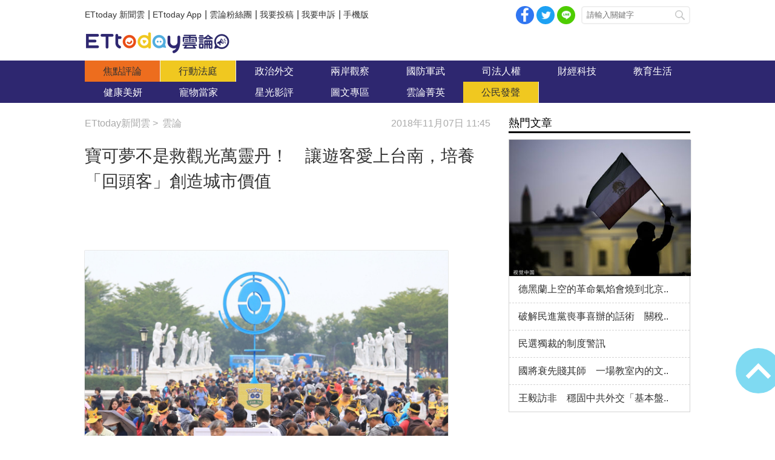

--- FILE ---
content_type: text/html; charset=utf-8
request_url: https://forum.ettoday.net/news/1300096
body_size: 12596
content:
<!-- FORUM INIT FILE VERSION 1.2.00 POWER BY ETTODAY R&D CENTER -->
<!doctype html>
<html lang="zh-Hant-TW" prefix="og:http://ogp.me/ns#" itemscope itemtype="http://schema.org/NewsArticle">
<head>
<!-- ★★★非共用meta 開始★★★ -->
<meta charset="utf-8">
<link rel="amphtml" href="https://forum.ettoday.net/amp/amp_news.php7?news_id=1300096">
<title>寶可夢不是救觀光萬靈丹！　讓遊客愛上台南，培養「回頭客」創造城市價值 | 雲論 | ETtoday新聞雲</title>
<link rel="canonical" itemprop="mainEntityOfPage" href="https://forum.ettoday.net/news/1300096"/>

<!-- 網頁社群分享meta 開始 -->
<meta property="og:url" itemprop="url" content="https://forum.ettoday.net/news/1300096"/>
<meta property="og:title" itemprop="name" content="寶可夢不是救觀光萬靈丹！　讓遊客愛上台南，培養「回頭客」創造城市價值 | 雲論 | ETtoday新聞雲"/>
<meta name="description" content="不要再一直問「陸客不來對台南有沒有影響？」我們的因應是深耕自由行市場、經營特定類型的團客市場、更精準經營潛在遊客的分眾社群。無論是寶可夢或任何遊戲都不是救觀光的萬靈丹...(雲論,王時思,雲論王時思,寶可夢,台南,Pokémon,觀光)"/>
<meta property="og:description" itemprop="description" content="不要再一直問「陸客不來對台南有沒有影響？」我們的因應是深耕自由行市場、經營特定類型的團客市場、更精準經營潛在遊客的分眾社群。無論是寶可夢或任何遊戲都不是救觀光的萬靈丹..."/>

<meta property="og:image" itemprop="image" content="//cdn2.ettoday.net/images/3662/e3662099.jpg"/>
<meta property="og:image:type" content="image/jpeg"/>
<meta property="og:image:width" content="1200"/>
<meta property="og:image:height" content="628"/>
<meta property="og:type" content="article"/>
<!-- 網頁社群分享meta 結束 -->

<!-- 新聞資訊(系統站內頁專用) 開始 -->
<meta name="section" property="article:section" content="論壇"/>
<meta name="subsection" itemprop="articleSection" content="雲論"/>
<meta property="dable:item_id" content="1300096"> 
<meta name="pubdate" itemprop="dateCreated" property="article:published_time" content="2018-11-07T11:45:00+08:00"/> 
<meta name="lastmod" itemprop="dateModified" http-equiv="last-modified" content="2018-11-07T08:00:00+08:00"/> 
<meta name="author" content="ETtoday新聞雲"/>
<meta property="article:author" content="https://www.facebook.com/ETtoday88" />
<meta name="source" itemprop="author" content="雲論"/>
<meta name="dcterms.rightsHolder" content="ETtoday新聞雲">
<meta name="news_keywords" itemprop="keywords" content="雲論,王時思,雲論王時思,寶可夢,台南,Pokémon,觀光">
<!-- 新聞資訊(系統站內頁專用) 結束 -->

<!-- JSON-LD(系統站內頁專用) 開始 -->
<script type="application/ld+json">
{
	"@context": "https://schema.org",
	"@type": "NewsArticle",
	"mainEntityOfPage":"https://forum.ettoday.net/news/1300096",
	"headline": "寶可夢不是救觀光萬靈丹！　讓遊客愛上台南，培養「回頭客」創造城市價值",
	"url": "https://forum.ettoday.net/news/1300096",
	"thumbnailUrl": "https://cdn2.ettoday.net/images/3662/d3662099.jpg",
	"articleSection":"論壇",
	"creator": ["1764-蔡易軒","1764"],
	"image":{
		"@type":"ImageObject",
		"url":"https://cdn2.ettoday.net/images/3662/d3662099.jpg"
	},
	"dateCreated": "2018-11-07T11:45:00+08:00",
	"datePublished": "2018-11-07T11:45:00+08:00",
	"dateModified": "2018-11-07T08:00:00+08:00",
	"publisher": {
		"@type": "Organization",
		"name": "ETtoday新聞雲",
	"logo": {
		"@type": "ImageObject",
		"url": "https://cdn2.ettoday.net/style/forum/images/push.jpg"
		}
	},
	"author":{
		"@type":"Organization",
		"name":"ETtoday新聞雲",
		"url":"https://www.ettoday.net/"
	},
	"speakable":{
		"@type": "SpeakableSpecification",
		"xpath": [
			"/html/head/meta[@property='og:title']/@content",
			"/html/head/meta[@property='og:description']/@content"
			]
    },
		"description": "不要再一直問「陸客不來對台南有沒有影響？」我們的因應是深耕自由行市場、經營特定類型的團客市場、更精準經營潛在遊客的分眾社群。無論是寶可夢或任何遊戲都不是救觀光的萬靈丹...(雲論,王時思,雲論王時思,寶可夢,台南,Pokémon,觀光)",
	"keywords":["雲論","王時思","雲論王時思","寶可夢","台南","Pokémon","觀光"]
}
</script>
<!-- JSON-LD(系統站內頁專用) 結束 -->

<!-- ★★★非共用meta 結束★★★ -->

<!-- ★★★共用meta 開始★★★ -->

<!-- 基本meta 開始 -->
<meta name="viewport" content="width=1100" />
<!-- 特定頁面 or 編採不給搜尋引擎蒐錄 開始 -->
    <meta name="robots" content="index,follow,noarchive"/>
    <!-- 特定頁面 or 編採不給搜尋引擎蒐錄 結束 -->
<link rel="alternate" type="application/rss+xml" title="ETtoday《雲論新聞》" href="https://feeds.feedburner.com/ettoday/commentary" />
<meta http-equiv="X-UA-Compatible" content="ie=edge">
<!-- 基本meta 結束 -->

<!-- ★dns-prefetch 開始★ -->
<link rel="dns-prefetch" href="//ad.ettoday.net">
<link rel="dns-prefetch" href="//ad1.ettoday.net">
<link rel="dns-prefetch" href="//ad2.ettoday.net">
<link rel="dns-prefetch" href="//cache.ettoday.net">
<link rel="dns-prefetch" href="//static.ettoday.net">
<link rel="dns-prefetch" href="//cdn1.ettoday.net">
<link rel="dns-prefetch" href="//cdn2.ettoday.net">
<!-- ★dns-prefetch 結束★ -->

<!-- touch icon 開始 -->
<link rel="apple-touch-icon" sizes="180x180" href="//cdn2.ettoday.net/style/forum/images/touch-icon.png" />
<link rel="shortcut icon" sizes="192x192" href="//cdn2.ettoday.net/style/forum/images/touch-icon.png" />
<!-- touch icon 結束 -->

<!-- ★社群分享專用 開始★ -->
<meta property="og:locale" content="zh_TW" /> 
<meta property="fb:app_id" content="146858218737386"/> 
<meta property="og:site_name" name="application-name" content="雲論"/> 
<meta property="article:publisher" content="https://www.facebook.com/ETtoday88" />  
<!-- ★社群分享專用 結束★ -->

<!-- CSS、JS 開始 -->
<link rel="stylesheet" type="text/css" href="//cdn2.ettoday.net/style/penname2016/css/pen_name.css">
<link rel="stylesheet" type="text/css" href="//cdn2.ettoday.net/style/forum/css/style.css">
<link rel="stylesheet" type="text/css" href="//cdn2.ettoday.net/jquery/bxslider/jquery.bxslider.css">
<script src="//cdn2.ettoday.net/jquery/jquery.js"></script>
<script src="//cdn2.ettoday.net/jquery/jquery.cookie.js"></script>
<script src="//cdn2.ettoday.net/jquery/bxslider/jquery.bxslider.js"></script>
<script src="//cdn2.ettoday.net/jquery/jquery.lazyload.min.js"></script>
<script src="//cdn2.ettoday.net/style/penname2016/js/pen_name_pc.js"></script>
<script src="//cdn2.ettoday.net/style/forum/js/common.js"></script>
<!-- CSS、JS 結束 -->

<!-- DFP code 廣告碼 開始-->
<script type="text/javascript" src="//cdn2.ettoday.net/dfp/dfp-gpt.js"></script>
<!-- DFP code 廣告碼 結束-->	

<!--GTM DataLayer 開始-->
<script>
    dataLayer = [{
        'csscode':'forum',
        'page-id':'1300096',
        'category-id':'13',
        'category-name1':'論壇',
        'category-name2':'雲論',
        'dept-name':'主筆室',
        'author-id':'1764',
        'author-name':'蔡易軒',
        'readtype':'PC'
    }];
</script>
<!--GTM DataLayer 結束-->

<!-- Google Tag Manager -->
<script>(function(w,d,s,l,i){w[l]=w[l]||[];w[l].push({'gtm.start':
new Date().getTime(),event:'gtm.js'});var f=d.getElementsByTagName(s)[0],
j=d.createElement(s),dl=l!='dataLayer'?'&l='+l:'';j.async=true;j.src=
'https://www.googletagmanager.com/gtm.js?id='+i+dl;f.parentNode.insertBefore(j,f);
})(window,document,'script','dataLayer','GTM-TWT9B5X');</script>
<!-- End Google Tag Manager -->
<!-- Global site tag (gtag.js) - Google Analytics 開始 -->
<script async src="https://www.googletagmanager.com/gtag/js?id=G-JQNDWD28RZ"></script>
<script>
    window.dataLayer = window.dataLayer || [];
    function gtag(){dataLayer.push(arguments);}
    gtag('js', new Date());
</script>
<!-- Global site tag (gtag.js) - Google Analytics 結束 -->
<!-- ★★★共用meta 結束★★★ -->

<!-- 20200708 新增 for dmp -->
<script>
	var dmp_event_property = "forum"; // 填寫區塊：頻道的英文名稱
	var dmp_id = "1300096"; // 填寫區塊：新聞ID
	var dmp_name = "寶可夢不是救觀光萬靈丹！　讓遊客愛上台南，培養「回頭客」創造城市價值"; // 填寫區塊：新聞標題
	var dmp_keywords = "雲論,王時思,雲論王時思,寶可夢,台南,Pokémon,觀光"; // 填寫區塊：新聞tag
	var dmp_publish_date = "2018-11-07T11:45:00"; // 填寫區塊：新聞發佈時間 $ol_time
	var dmp_modified_date = "2018-11-07T11:44:51"; // 填寫區塊：新聞修改時間 $md_time
	var dmp_category_id_list = "13_158"; // 填寫區塊：新聞 [大類ID_小類ID]
	var dmp_is_editor_rec = "0";
	var dmp_et_token = "b96647f8f8a61d8e466435bf762ce07a";
    var dmp_event_id = "";
</script>
<script src="https://cdn2.ettoday.net/jquery/dmp/news.js"></script>
<!-- 20200708 新增 for dmp -->
</head>

<body id="commentary" class="news-page news-1300096 ">
<!--FB plugins 共用元素 開始 -->
<div id="fb-root"></div>


<!-- FB Quote 選取文字分享 開始-->
<div class="fb-quote"></div>
<!-- FB Quote 選取文字分享 結束-->


<!--FB plugins 共用元素 結束 -->

<!--wrapper_box 開始-->
<div class="wrapper_box">

	<!-- 模組 新聞內頁 分享按鈕 開始 -->
    <div id="et_sticky_pc">
		<ul>
			<li><a class="btn logo" href="https://forum.ettoday.net" title="回首頁">回首頁</a></li>
			<li><a class="btn fb" href="javascript:;" onclick="window.open('//www.facebook.com/sharer/sharer.php?u='+encodeURIComponent('https://forum.ettoday.net/news/1300096?from=pc-newsshare-fb-fixed'),'facebook-share-dialog','width=626,height=436');" title="facebook">facebook</a></li>							<li><a class="btn line" href="javascript:;" onclick="window.open('https://social-plugins.line.me/lineit/share?url='+encodeURIComponent('https://forum.ettoday.net/news/1300096')+'?from=pc-newsshare-line-fixed','LINE','width=626,height=500');return false;" title="分享到LINE">Line</a></li>  
				<li><a class="btn twitter" href="javascript:;" onclick="window.open('https://twitter.com/intent/tweet?text='+encodeURIComponent('寶可夢不是救觀光萬靈丹！　讓遊客愛上台南，培養「回頭客」創造城市價值')+'&url=https://forum.ettoday.net/news/1300096?from=pc-newsshare-twitter-fixed','Twittes','width=626,height=436');return false;" title="twitter">twitter</a></li>
						<li><a class="btn link" href="javascript:;" title="複製連結">複製連結</a></li>
		</ul>
	</div>
	<!-- 模組 新聞內頁 分享按鈕 結束 -->
	
	<!--wrapper 開始-->
	<div class="wrapper">

		<!--topbar_box 開始-->
        <div class="topbar_box">
			
	<!--topbar 開始-->
	<div class="topbar">

		<!--menu_1 開始-->
		<div class="menu_1 clearfix">
			<a href="https://www.ettoday.net/" target="_blank">ETtoday 新聞雲</a>|
			<a href="https://www.ettoday.net/events/app/ettoday_app.htm" target="_blank">ETtoday App</a>|
			<a href="https://www.facebook.com/ETtoday88/" target="_blank">雲論粉絲團</a>|
			<a href="https://events.ettoday.net/activity/ettoday88submit/167" target="_blank">我要投稿</a>|
			<a href="https://events.ettoday.net/activity/ettoday88submit/168" target="_blank">我要申訴</a>|
			<a href="https://www.ettoday.net/changeReadType.php?rtype=0&rurl=https%3A%2F%2Fforum.ettoday.net%2Fnews%2F1300096">手機版</a>
		</div>
		<!--menu_1 結束-->
				<!--menu_2 開始-->
		<div class="menu_2 clearfix">
			<a class="btn fb" href="javascript:;" onClick="window.open('//www.facebook.com/sharer/sharer.php?u='+encodeURIComponent('https://forum.ettoday.net'),'facebook-share-dialog','width=626,height=436');" target="_blank">facebook</a>
			<a class="btn twitter" href="javascript:;" onclick="window.open('https://twitter.com/intent/tweet?text=《雲論》ETtoday名人論壇，帶您一起看見新視野、新未來，激發出您無限大的思想。&url=https://forum.ettoday.net','Twittes','width=626,height=436');return false;" title="twitter">twitter</a>
			<a class="btn line" href="https://social-plugins.line.me/lineit/share?url=https://forum.ettoday.net" rel="nofollow">Line</a>
		</div>
		<!--menu_2 結束-->
				<!--search 開始-->
		<div class="search">
			<!-- <form method="get" action=""> -->
			<form method="get" action="https://forum.ettoday.net/search.phtml">
				<input class="keyword" type="text" name="keyword" value="" placeholder="請輸入關鍵字">
				<button class="send" type="submit">搜尋</button>
			</form>
		</div>
		<!--search 結束-->
		
	</div>
	<!--topbar 結束-->
	
</div>
		<!--topbar_box 結束-->

		<!--header_box 開始-->
		<div class="header_box">

			<!--header 開始-->
			<div class="header">

				<!--雲論 logo 開始 -->
				<div class="logo_todaysforum"><a href="https://forum.ettoday.net" title="雲論">雲論</a></div>
				<!--雲論 logo 結束 -->		
			</div>
			<!--header 結束-->
			
			<!--主選單 nav_1 開始-->
			<div class="nav_1">
	<ul class="clearfix">
			<li><a href="https://forum.ettoday.net/index.phtml" target='_self' class='current'>
		焦點評論		</a></li>
			<li><a href="https://forum.ettoday.net/newslist/680" target='_self' >
		行動法庭		</a></li>
			<li><a href="https://forum.ettoday.net/newslist/677" target='_self' >
		政治外交		</a></li>
			<li><a href="https://forum.ettoday.net/newslist/285" target='_self' >
		兩岸觀察		</a></li>
			<li><a href="https://forum.ettoday.net/newslist/282" target='_self' >
		國防軍武		</a></li>
			<li><a href="https://forum.ettoday.net/newslist/679" target='_self' >
		司法人權		</a></li>
			<li><a href="https://forum.ettoday.net/newslist/678" target='_self' >
		財經科技		</a></li>
			<li><a href="https://forum.ettoday.net/newslist/681" target='_self' >
		教育生活		</a></li>
			<li><a href="https://forum.ettoday.net/newslist/682" target='_self' >
		健康美妍		</a></li>
			<li><a href="https://forum.ettoday.net/newslist/291" target='_blank' >
		寵物當家		</a></li>
			<li><a href="https://forum.ettoday.net/newslist/683" target='_self' >
		星光影評		</a></li>
			<li><a href="https://forum.ettoday.net/newslist/684" target='_self' >
		圖文專區		</a></li>
			<li><a href="https://forum.ettoday.net/column-list" target='_self' >
		雲論菁英		</a></li>
			<li><a href="https://forum.ettoday.net/newslist/676" target='_self' >
		公民發聲		</a></li>
		</ul>
</div>
			<!--主選單 nav_1 結束-->

		</div>
		<!--header_box 結束-->
		<!-- 雲論_超級大橫幅【聯播網】 start -->
		<div class="ad970">
			<script language="JavaScript" type="text/javascript">
				var ts = Math.random();
				document.write('<scr' + 'ipt language="JavaScript" type="text/javascript" src="https://ad.ettoday.net/ads.php?bid=commentary_970x90&rr=' + ts + '"></scr' + 'ipt>');
			</script>
		</div>
		<!-- 雲論_超級大橫幅【聯播網】 end -->

		<!--container_box 開始-->
		<div class="container_box">
			
			<!--container 開始-->
			<div class="container">
				
				 <!--橫列 r1 開始-->
				 <div class="r1 clearfix">

					<!--直欄 c1 開始-->
					<div class="c1"> 
						<!--麵包屑 part_breadcrumb_1 開始-->
						<div class="part_breadcrumb_1 clearfix">
                            <!--麵包屑 開始-->
                            <div class="menu_bread_crumb clearfix" itemscope itemtype="http://schema.org/BreadcrumbList">
                                <!-- 第一層 開始 -->
                                <div itemscope itemtype="http://schema.org/ListItem" itemprop="itemListElement">
                                    <a itemscope itemtype="http://schema.org/Thing" itemprop="item" href="https://www.ettoday.net/" id="https://www.ettoday.net/">
                                        <span itemprop="name">ETtoday新聞雲</span>
                                    </a>
                                    <meta itemprop="position" content="1" />
                                </div>
                                <!-- 第一層 結束 -->
                                &gt;
                                <!-- 第二層 開始-->
                                <div itemscope itemtype="http://schema.org/ListItem" itemprop="itemListElement">
                                    <a itemscope itemtype="http://schema.org/Thing" itemprop="item" href="https://forum.ettoday.net"  id="https://forum.ettoday.net/">
                                        <span itemprop="name">雲論</span>
                                    </a>
                                    <meta itemprop="position" content="2" />
                                </div>
                                <!-- 第二層 結束-->
                            </div>
                            <!--麵包屑 結束-->

                            <!--時間 開始-->
                            <time class="date" itemprop="datePublished" datetime="2018-11-07T11:45:00+08:00">2018年11月07日 11:45</time>
                            <!--時間 結束-->

                        </div>
						<!--麵包屑 part_breadcrumb_1 結束-->
		
						<!--新聞模組 開始-->
						<div class="subject_news">

							<!--網站logo 列印時出現 開始-->
							<div class="site_logo" style="display:none;">
								<link href="https://cdn2.ettoday.net/style/forum/css/print.css" rel="stylesheet" type="text/css" media="print"/>
								<img src="https://cdn2.ettoday.net/style/forum/images/logo_print.jpg"/>
							</div>
							<!--網站logo 列印時出現 結束-->

							<header>
								<h1 class="title" itemprop="headline">寶可夢不是救觀光萬靈丹！　讓遊客愛上台南，培養「回頭客」創造城市價值</h1>
							</header>
						
							<!--各頻道PC 文首分享 開始-->
							<!--模組 et_social_1 開始-->
<div class="et_social_1">
	<!-------成人警告 開始----------->
		<!-------成人警告 結束----------->

	<!-- menu 開始 -->
		<!-- <div class="menu">
	</div> -->
		<!-- menu 結束 -->
</div>
<!--模組 et_social_1 結束-->
							<!--各頻道PC 文首分享 結束-->

							<!--本文 開始-->
							<div class="story" itemprop="articleBody">
																<!--  -->
								<p style="text-align: justify;"><img src="https://cdn2.ettoday.net/images/3662/3662099.jpg" width="600" height="400" alt="" /></p>
<p style="text-align: justify;"><strong>▲寶可夢在台南舉辦《Pok&eacute;mon GO Safari Zone in Tainan》活動，訓練師、遊客塞爆奇美博物館。（圖／台南市觀光旅遊局提供）</strong></p>
<p style="text-align: justify;"><strong>●王時思，台南市觀光旅遊局長。</strong></p>
<p style="text-align: justify;">看到很多人把寶可夢遊戲當作觀光界救世仙丹，不斷強調人潮與錢潮，一直逼問「多少錢才能辦？」不禁捏把冷汗，覺得再這樣發展下去萬萬不可，一定要認真講一下。</p>
<p style="text-align: justify;">為了便於閱讀分點列一下：</p>
<p style="text-align: justify;">1／遊戲觀光是城市行銷的策略，一時的人潮與錢潮只是紅利，雖然這項紅利有點驚人，但是不能忘記初衷，「建立城市旅遊地品牌」和「經營玩家旅遊社群」才是目標，不要被短視近利的誘惑紅了眼。</p>
<p style="text-align: justify;">2／<strong><span style="color: rgb(0, 0, 255);">活動性的遊戲觀光可以振興士氣，但是不能取代觀光發展。</span></strong>我一再說，觀光產業是立體的，是生態鏈，不能只靠任何單一的族群或者行業來維持，永續觀光才是城市該思考的戰略。遊戲觀光是戰略之一，但不是決戰場。</p>
<p style="text-align: justify;">3／無論如何城市是屬於居民的，沒有居民就不會有在地生活文化的脈絡，沒有在地的生活風景，就沒有觀光旅遊的價值。比古蹟？世界上歷史悠久的古蹟多得是；比風景？世界上好山好水的地方不勝枚舉；究竟什麼才是吸引人們造訪的理由？結論還是特色、魅力？什麼是特色、魅力？就是城市獨特的在地生活。所以不要賣掉（sell）你的城市，不要為你的城市訂身價，要讓別人渴望你的城市。</p>
<p style="text-align: justify;">4／<strong><span style="color: rgb(0, 0, 255);">一個城市需要多少的觀光客才夠？</span></strong>這件事沒有答案，取決於居民生活品質和觀光環境衝擊之間的平衡。但很確定的是，任何居民都不會希望一出門就塞車、所有店面都排隊、街頭巷尾總是摩肩擦踵無法呼吸。我們固然欣喜這次幾乎100萬人次的玩家光臨，但是這並不是我們追求的觀光常態，我們並不期待每天都是這樣的光景。那些一來再來台南的朋友一直都是支持台南觀光的主力，無論之前或以後，「10萬人來10次」都比「100萬人來1次」對我們有價值。</p>
<p style="text-align: justify;">5／不要再一直問「陸客不來對台南有沒有影響？」「寶可夢有沒有救了陸客不來的危機？」任何一種旅客不來，作為觀光旅遊單位都會分析原因以降低衝擊，對台南來說，由於本來就是以國旅、自由行為主力市場，因此以團客為主的陸客減少，對台南衝擊有限。我們的因應是深耕自由行市場、經營特定類型的團客市場、更精準經營潛在遊客的分眾社群。<span style="color: rgb(0, 0, 255);"><strong>無論是寶可夢或任何遊戲都不是救觀光的萬靈丹。</strong></span></p>
<p style="text-align: justify;">至於問之後台南要怎麼延續這次寶可夢風潮的觀光效應？答案是專注在活動時提供最好的遊戲體驗，讓玩家在5天之內愛上台南，然後讓這100萬人在不同時間再來10次！</p>
<p style="text-align: justify;"><span style="font-size: larger;"><b>熱門推薦》<br />
</b></span><a href="https://www.ettoday.net/news/20181106/1299529.htm?feature=todaysforum&amp;tab_id=268" target="_blank"><strong><span style="color: rgb(0, 0, 255);">►家長們！性教育不可怕，健康地面對孩子的「好奇」吧！</span></strong></a><strong><span style="color: rgb(0, 0, 255);"><br />
</span></strong><a href="https://www.ettoday.net/news/20181018/1284498.htm?feature=todaysforum&amp;tab_id=268" target="_blank"><strong><span style="color: rgb(0, 0, 255);">►不認同？投下反對才是抗衡</span></strong></a><strong><span style="color: rgb(0, 0, 255);"><br />
</span></strong><a href="https://www.ettoday.net/news/20181031/1294958.htm?feature=todaysforum&amp;tab_id=268" target="_blank"><strong><span style="color: rgb(0, 0, 255);">►我的小孩是同志　父母該怎麼辦？</span></strong></a></p>
<p style="text-align: justify;"><a href="https://www.facebook.com/ETtoday88/" target="_blank"><span style="color: rgb(0, 0, 255);"><strong>►隨時加入觀點與討論，給雲論粉絲團按個讚！</strong></span></a></p>
<p style="text-align: justify;"><strong>●本文獲作者授權，轉載自<a href="https://www.facebook.com/profile.php?id=100000455284485" target="_blank">臉書</a>。以上言論不代表本網立場。論壇歡迎更多聲音與討論，來稿請寄：editor88@ettoday.net</strong></p>
<p style="text-align: center;">（責任編輯：蔡易軒）</p>
<p><a href="http://www.ettoday.net/feature/todaysforum" target="_blank"><img src="https://cdn2.ettoday.net/images/2924/d2924556.jpg" alt="" width="600" height="94" /></a></p>
<p><strong><img alt="" src="https://static.ettoday.net/images/1287/d1287736.jpg" width="600" height="100" /></strong></p>								<!-- <p><img src="images/640x360_07.jpg" alt="▲針對促轉會事件，18名藍委爬入行政院，要賴清德「踹共」。（圖／記者徐政璿攝）"/></p> -->
							</div>
							<!--本文 結束--> 
                                                        <img src="https://www.ettoday.net/source/et_track.php7" width="0" height="0" style="display:none;">
							
							<!-- 投稿/申訴 廣告 開始 -->
							<!-- <div class="ad_600">
	<a href="" target='_blank'><img src="" alt=""></a>
</div> -->
<!--gallery_6 輪播圖 開始-->
<div class="gallery gallery_6">
    <!--run 滾動 開始-->
    <div class="run">
        <div class="inner">
						<!-- 組 -->
            <div class="piece">
                <a href="https://events.ettoday.net/activity/ettoday88submit/167"><img src="//cdn1.ettoday.net/img/paste/86/86729.jpg" alt="投稿" /></a>
            </div>
            <!-- 組 -->
						<!-- 組 -->
            <div class="piece">
                <a href="https://events.ettoday.net/activity/ettoday88submit/168"><img src="//cdn1.ettoday.net/img/paste/86/86730.jpg" alt="申訴" /></a>
            </div>
            <!-- 組 -->
			        </div>
    </div>
    <!--run 滾動 結束-->
</div>
<!--gallery_6 輪播圖 結束-->
							<!-- 投稿/申訴 廣告 結束 -->
							<!-- PC_新聞內頁_In-Read 影音廣告 start-->
							<script language="JavaScript" type="text/javascript">
								var ts = Math.random();
								document.write('<scr' + 'ipt language="JavaScript" type="text/javascript" src="https://ad.ettoday.net/ads.php?bid=all_inread&rr=' + ts + '"></scr' + 'ipt>');
							</script>
							<!-- PC_新聞內頁_In-Read 影音廣告 end -->
			
							<!--筆名系統 penname_news 開始-->
							<!--★★★★★ include columnist_block.htm ★★★★★-->
														<!--筆名系統 penname_news 結束--> 

						</div>
						<!--新聞模組 結束-->

						
						<!--關鍵字 part_tag 開始-->
						<div class="part_tag">
							<span>關鍵字:</span>
														<a href="https://forum.ettoday.net/search.phtml?keyword=雲論">雲論</a>
														<a href="https://forum.ettoday.net/search.phtml?keyword=王時思">王時思</a>
														<a href="https://forum.ettoday.net/search.phtml?keyword=雲論王時思">雲論王時思</a>
														<a href="https://forum.ettoday.net/search.phtml?keyword=寶可夢">寶可夢</a>
														<a href="https://forum.ettoday.net/search.phtml?keyword=台南">台南</a>
														<a href="https://forum.ettoday.net/search.phtml?keyword=Pokémon">Pokémon</a>
														<a href="https://forum.ettoday.net/search.phtml?keyword=觀光">觀光</a>
													</div>
						<!--關鍵字 part_tag 結束-->

						<!--各頻道PC 文末分享 開始-->
						<!--模組 et_social_2、et_social_3 共用 CSS 開始-->
<link rel="stylesheet" href="https://cdn2.ettoday.net/style/et_common/css/social_sharing_2.css">
<!--模組 et_social_2、et_social_3 共用 CSS 結束-->

<!--模組 et_social_2 開始-->
<div class="et_social_2">
	<p>分享給朋友：</p>
	<!-- menu 開始 -->
	<div class="menu">
				<a href="javascript:;" onclick="window.open('https://www.facebook.com/sharer/sharer.php?u='+encodeURIComponent('https://forum.ettoday.net/news/1300096')+'?from=pc-newsshare-fb','facebook-share-dialog','width=626,height=436');return false;" class="facebook" title="分享到Facebook"></a>
		<a href="javascript:;" onclick="window.open('https://social-plugins.line.me/lineit/share?url='+encodeURIComponent('https://forum.ettoday.net/news/1300096')+'?from=pc-newsshare-line','LINE','width=626,height=500');return false;" class="line" title="分享到LINE"></a>
		<a href="javascript:;" onclick="window.open('https://twitter.com/intent/tweet?text='+encodeURIComponent('寶可夢不是救觀光萬靈丹！　讓遊客愛上台南，培養「回頭客」創造城市價值')+'&url=https://forum.ettoday.net/news/1300096?from=pc-newsshare-twitter','Twittes','width=626,height=436');return false;" class="x" title="分享到X"></a>
				<a class="copy-link" title="複製連結"></a>
		<a class="print" onclick="window.print();" title="列印本頁"></a> 
				<a class="message scrollgo" title="點我留言" rel=".fb-comments"></a>
			</div>
	<!-- menu 結束 -->
</div>
<!--模組 et_social_2 結束-->

<!--模組 et_social_3 開始-->
<div class="et_social_3">
	<p>追蹤我們：</p>
	<!-- menu 開始 -->
	<div class="menu">
		<a href="https://www.facebook.com/ETtoday88" class="facebook" title="追蹤Facebook粉絲團" target="_blank"></a>
		<a href="https://www.youtube.com/playlist?list=PLRu1Rp6G2P7OX63hCWiVMI8x12CHE1Kd-" class="youtube" title="訂閱YouTube" target="_blank"></a>
		<a href="https://www.instagram.com/ettodaytw/" class="instagram" title="追蹤IG" target="_blank"></a>
		<a href="https://line.me/R/ti/p/%40ETtoday" class="line" title="加LINE好友" target="_blank"></a>
		<a href="https://twitter.com/ettodaytw" class="x" title="追蹤X" target="_blank"></a>
		<a href="https://t.me/ETtodaynews" class="telegram" title="追蹤Telegram" target="_blank"></a>
	</div>
	<!-- menu 結束 -->
</div>
<!--模組 et_social_3 結束-->
						<!--各頻道PC 文末分享 結束-->
			
						<!--最新評論 text_ticker_1 開始-->
						<div class="text_ticker_1 newest-news">
							<em>最新評論</em>
							<!--滾動 開始-->
							<div class="run">
								<!--inner 開始-->
								<div class="inner">
																		<div class="piece"><a href="https://forum.ettoday.net/news/3102470">王毅訪非　穩固中共外交「基本盤」</a></div>
																		<div class="piece"><a href="https://forum.ettoday.net/news/3102469">德黑蘭上空的革命氣焰會燒到北京嗎？</a></div>
																		<div class="piece"><a href="https://forum.ettoday.net/news/3102525">從違憲疑慮到地方議會癱瘓：民選獨裁的制度警訊</a></div>
																		<div class="piece"><a href="https://forum.ettoday.net/news/3102438">破解民進黨喪事喜辦的話術　關稅協議「台灣模式」付出..</a></div>
																		<div class="piece"><a href="https://forum.ettoday.net/news/3102197">對美關貿談判總結與前瞻</a></div>
																	</div>
								<!--inner 結束-->
							</div>
							<!--滾動 結束-->
						</div>
						<!--最新評論 text_ticker_1 結束-->

						<!--推薦閱讀 block_x 開始-->
						<div class="block block_x recomm-news">
							<!-- block_title 開始 -->
							<div class="block_title">
								<h3>推薦閱讀</h3>
							</div>
							<!-- block_title 結束 -->
							<!-- block_content 開始 -->
							<div class="block_content">
			
								<!--文字列表 part_txt_1 開始-->
								<div class="part_txt_1">
																			<h2>
											<a href="https://forum.ettoday.net/news/1299529">劉育豪／家長們！性教育不可怕，健康地面對孩子的「好..</a>
										</h2>
																			<h2>
											<a href="https://forum.ettoday.net/news/1294958">留佩萱／我的小孩是同志　父母該怎麼辦？</a>
										</h2>
																			<h2>
											<a href="https://forum.ettoday.net/news/1294485">林書珩／別因蔡政府的努力不足，而挺反同的韓國瑜</a>
										</h2>
																			<h2>
											<a href="https://forum.ettoday.net/news/1284498">【公投案大噴發】不認同？投下反對才是抗衡　認真投票..</a>
										</h2>
																			<h2>
											<a href="https://forum.ettoday.net/news/3102469">德黑蘭上空的革命氣焰會燒到北京嗎？</a>
										</h2>
																			<h2>
											<a href="https://forum.ettoday.net/news/3102438">破解民進黨喪事喜辦的話術　關稅協議「台灣模式」付出..</a>
										</h2>
																			<h2>
											<a href="https://forum.ettoday.net/news/3102525">從違憲疑慮到地方議會癱瘓：民選獨裁的制度警訊</a>
										</h2>
																			<h2>
											<a href="https://forum.ettoday.net/news/3090219">國將衰先賤其師　一場教室內的文明政變正在進行</a>
										</h2>
																			<h2>
											<a href="https://forum.ettoday.net/news/3102470">王毅訪非　穩固中共外交「基本盤」</a>
										</h2>
																			<h2>
											<a href="https://forum.ettoday.net/news/3101842">尹錫悅與賴清德　除非政黨永不輪替「否則惡行必然遭到..</a>
										</h2>
																	</div>
								<!--文字列表 part_txt_1 結束-->
							</div>
							<!-- block_content 結束 -->
						</div>
						<!--推薦閱讀 block_x 結束-->
						
						<!-- 修正新聞內頁的iframe影片自適應 start -->
						<script src="//cdn2.ettoday.net/jquery/videosize_fix.js"></script>
						<!-- 修正新聞內頁的iframe影片自適應 end -->
						
						<!--★直播開框模組 開始-->
												<!--★直播開框模組 結束-->

						<!--全網新聞內頁_雙巨幅(相關新聞上) start -->
						<div class="ad_two_300 clearfix">
							<!-- box_1  開始-->
							<div class="box_1">
								<!-- 全網_新聞內頁_相關新聞上方_巨幅(左) start -->
								<script language="JavaScript" type="text/javascript">
									var ts = Math.random();
									document.write('<scr' + 'ipt language="JavaScript" type="text/javascript" src="https://ad.ettoday.net/ads.php?bid=all_300x250_3&rr=' + ts + '"></scr' + 'ipt>');
								</script>
								<!-- 全網_新聞內頁_相關新聞上方_巨幅(左) end -->
							</div>
							<!-- box_1  結束-->

							<!-- box_2  開始-->
							<div class="box_2">
								<!-- 全網_新聞內頁_相關新聞上方_巨幅(右) start -->
								<script language="JavaScript" type="text/javascript">
									var ts = Math.random();
									document.write('<scr' + 'ipt language="JavaScript" type="text/javascript" src="https://ad.ettoday.net/ads.php?bid=all_300x250_4&rr=' + ts + '"></scr' + 'ipt>');
								</script>
								<!-- 全網_新聞內頁_相關新聞上方_巨幅(右) end -->
							</div>
							<!-- box_2 結束-->
						</div>
						<!--全網新聞內頁_雙巨幅(相關新聞上) end -->

						<!--相關文章 區塊 block_x 開始-->
						<div class="block block_x related-news lazyload">
							<!-- block_title 開始 -->
							<div class="block_title">
								<h3>相關文章</h3>
							</div>
							<!-- block_title 結束 -->
							<!-- block_content 開始 -->
							<div class="block_content">
								
																																																				<!--圖文列表 part_pictxt_1 開始-->
								<div class="part_pictxt_1">
									<!--組-->
									<div class="piece clearfix">
										<!--pic 開始-->
										<a class="pic" href="https://forum.ettoday.net/news/1330025">
											<img src="https://cdn2.ettoday.net/style/misc/loading_300x225.gif" data-original="//cdn2.ettoday.net/images/3759/c3759331.jpg" alt="文青別鬼扯／不產小麥的台灣，為何能冒出世界麵包大賽冠軍？" title="文青別鬼扯／不產小麥的台灣，為何能冒出世界麵包大賽冠軍？"/>
										</a>
										<!--pic 結束-->
										<!--txt 開始-->
										<div class="txt">
											<h2 class="title">
												<a href="https://forum.ettoday.net/news/1330025">文青別鬼扯／不產小麥的台灣，為何能冒出世界麵包大賽冠軍？</a>
											</h2>
											<p class="summary">產業要強，絕對跟在地環境有關。為何本來就不產小麥、大家也不吃麵食的台灣，如今卻能搞到大家整天吃麵食（披薩、漢堡、牛肉麵、水餃、點心蛋糕），還..</p>
											<p class="info clearfix">
												<span><a href="https://forum.ettoday.net/column/news/"></a></span>
												<em>12/13 16:47</em>
											</p>
										</div>
										<!--txt 結束-->
									</div>
									<!--組-->
								</div>
								<!--圖文列表 part_pictxt_1 結束-->
																																																						<!--圖文列表 part_pictxt_4 開始-->
										<div class="part_pictxt_4">
																				<!-- 組 -->
											<div class="piece">
												<a class="pic " href="https://forum.ettoday.net/news/1330025"><img src="https://cdn2.ettoday.net/style/misc/loading_300x225.gif" data-original="//cdn2.ettoday.net/images/3760/c3760120.jpg" alt="【拼命造潛艦】張競／無法善後　就別上馬" title="【拼命造潛艦】張競／無法善後　就別上馬"></a>
												<h3><a href="https://forum.ettoday.net/news/1330025" title="【拼命造潛艦】張競／無法善後　就別上馬">【拼命造潛艦】張競／無法善後　就別上馬</a></h3>

											</div>
											<!-- 組 -->
																																																																<!-- 組 -->
											<div class="piece">
												<a class="pic " href="https://forum.ettoday.net/news/1330025"><img src="https://cdn2.ettoday.net/style/misc/loading_300x225.gif" data-original="//cdn2.ettoday.net/images/3760/c3760046.jpg" alt="台南增加一席立委名額　高思博：絕不能因賴清德怠惰生變" title="台南增加一席立委名額　高思博：絕不能因賴清德怠惰生變"></a>
												<h3><a href="https://forum.ettoday.net/news/1330025" title="台南增加一席立委名額　高思博：絕不能因賴清德怠惰生變">台南增加一席立委名額　高思博：絕不能因賴清德怠惰生變</a></h3>

											</div>
											<!-- 組 -->
																																																																<!-- 組 -->
											<div class="piece">
												<a class="pic " href="https://forum.ettoday.net/news/1330025"><img src="https://cdn2.ettoday.net/style/misc/loading_300x225.gif" data-original="//cdn2.ettoday.net/images/3744/c3744019.jpg" alt="畢殿龍／2020大選你支持誰？" title="畢殿龍／2020大選你支持誰？"></a>
												<h3><a href="https://forum.ettoday.net/news/1330025" title="畢殿龍／2020大選你支持誰？">畢殿龍／2020大選你支持誰？</a></h3>

											</div>
											<!-- 組 -->
																																																																<!-- 組 -->
											<div class="piece">
												<a class="pic " href="https://forum.ettoday.net/news/1330025"><img src="https://cdn2.ettoday.net/style/misc/loading_300x225.gif" data-original="//cdn2.ettoday.net/images/3754/c3754905.jpg" alt="【吳寶春風波】詹順貴 / 苛刻員工的人，配當「國寶」嗎？" title="【吳寶春風波】詹順貴 / 苛刻員工的人，配當「國寶」嗎？"></a>
												<h3><a href="https://forum.ettoday.net/news/1330025" title="【吳寶春風波】詹順貴 / 苛刻員工的人，配當「國寶」嗎？">【吳寶春風波】詹順貴 / 苛刻員工的人，配當「國寶」嗎？</a></h3>

											</div>
											<!-- 組 -->
																			</div>
										<!--圖文列表 part_pictxt_4 結束-->
																																		
							</div>
							<!-- block_content 結束 -->
						</div>
						<!--相關文章 區塊 block_x 結束-->

						<!--讀者迴響 區塊 block_x 開始-->
						<div class="block block_x fb_message fb-comments">
							<!-- block_title 開始 -->
							<div class="block_title">
								<h3>讀者迴響</h3>
							</div>
							<!-- block_title 結束 -->
							<!-- block_content 開始 -->
							<div class="block_content">
								
							    <!--et 留言版 開始-->
								<div id="et_comments">
																		<!--menu 開始-->
									<div class="menu">
										<button class="btn_et current gtmclick">ETtoday留言</button>
										<button class="btn_fb gtmclick">FB留言</button>
									</div>
									<!--menu 結束-->
																		<!--et_board 開始-->
									<div class="et_board">
										<!--留言 iframe 開始-->
										<iframe id="et_comments_inner" class="et_comments_inner" src="https://media.ettoday.net/source/et_comments3.php7?news_id=1300096&title=寶可夢不是救觀光萬靈丹！　讓遊客愛上台南，培養「回頭客」創造城市價值&url=https://forum.ettoday.net/news/1300096" scrolling="no" allowtransparency="true"></iframe>
										<!--留言 iframe 結束-->
									</div>
									<!--et_board 開始-->

									<!--fb_board 開始-->
									<div class="fb_board">
										<!--FB留言 開始-->
										<div class="fb-comments" data-href="https://forum.ettoday.net/news/1300096" data-numposts="5" data-colorscheme="light" width="100%"></div>
										<!--FB留言 結束-->
									</div>
									<!--fb_board 結束-->

									<!--btn_go 下載App按鈕 開始-->
									<a class="btn_go gtmclick" href="https://www.ettoday.net/events/ad-source/app/redirect-et-comments.php?news_id=1300096" target="_blank">我也要留言，快前往新聞雲App！</a>
									<!--btn_go 下載App按鈕 結束-->
								</div>
								<!--et 留言版 結束-->
							</div>
							<!-- block_content 結束 -->
						</div>
						<!--讀者迴響 區塊 block_x 結束-->
						
					 </div>
					<!--直欄 c1 結束-->

					<!--直欄 c2 開始-->
					<div class="c2">
	<!--inner 開始-->
	<div class="inner">
	
		<!-- 雲論_巨幅_上【聯播網】 start-->
		<div class="ad_300x250">
			<script language="JavaScript" type="text/javascript">
				var ts = Math.random();
				document.write('<scr' + 'ipt language="JavaScript" type="text/javascript" src="https://ad2.ettoday.net/ads.php?bid=commentary_300x250_top&rr=' + ts + '"></scr' + 'ipt>');
			</script>
		</div>
		<!-- 雲論_巨幅_上【聯播網】 end-->

		<!--行動法庭 區塊 block_z 開始-->
		<div class="block block_z" style="display:none">
			<!-- block_title 開始 -->
			<div class="block_title">
				<h3>行動法庭</h3>
			</div>
			<!-- block_title 結束 -->
			<!-- block_content 開始 -->
			<div class="block_content">
				<!--圖文列表 part_pictxt_5 開始-->
				<div class="part_pictxt_5">
					<!-- cover_pic 開始 -->
					<div class="cover_pic">
						<a class="pic icon_video" href="https://boba.ettoday.net/video/0/602/361468"><img src="//cdn2.ettoday.net/film/images/361/c361468.jpg" alt="黎明重劃卡住 經濟效益損失達千億 提出憲法訴訟｜行動法庭 第159集 完整版｜ 2023.01.18" /></a>
						<h2 class="title"><a href="https://boba.ettoday.net/video/0/602/361468">黎明重劃卡住 經濟效益損失達千億 提出憲法訴訟｜行動法庭 第159集 完整版｜ 2023.01.18</a></h2>
					</div>
					<!-- cover_pic 結束 -->
					<!-- menu 開始 -->
					<div class="menu">
						<a href="https://forum.ettoday.net/newslist/680">行動法庭相關文章<span>more</span></a>
						<a href="https://boba.ettoday.net/sub_category/243/602">行動法庭相關影音<span>more</span></a>
					</div>
					<!-- menu 結束 -->
				</div>
				<!--圖文列表 part_pictxt_5 結束-->
			</div>
			<!-- block_content 結束 -->
		</div>
		<!--行動法庭 區塊 block_z 結束-->

	
		<!--人雲亦云 區塊 block_z 開始-->
		<div class="block block_z hide">
			<!-- block_title 開始 -->
			<div class="block_title">
				<h3>人雲亦云</h3>
			</div>
			<!-- block_title 結束 -->
			<!-- block_content 開始 -->
			<div class="block_content">

				<!--圖文列表 part_pictxt_5 開始-->
				<div class="part_pictxt_5">
					<!-- cover_pic 開始 -->
					<div class="cover_pic">
						<a class="pic icon_video" href="https://boba.ettoday.net/video/0/558/159568"><img src="//cdn2.ettoday.net/film/images/159/c159568.jpg" alt="【人雲亦云】夏韻芬/ 年輕人簡單理財術 該如何投資？"/></a>
						<h2 class="title"><a href="https://boba.ettoday.net/video/0/558/159568">【人雲亦云】夏韻芬/ 年輕人簡單理財術 該如何投資？</a></h2>
					</div>
					<!-- cover_pic 結束 -->
					<!-- menu 開始 -->
					<div class="menu">
						<a href="https://forum.ettoday.net/newslist/694">人雲亦云相關文章<span>more</span></a>
						<a href="https://boba.ettoday.net/sub_category/243/558">人雲亦云相關影音<span>more</span></a>
					</div>
					<!-- menu 結束 -->
				</div>
				<!--圖文列表 part_pictxt_5 結束-->

			</div>
			<!-- block_content 結束 -->
		</div>
		<!--人雲亦云 區塊 block_z 結束-->
		<!-- 全網_巨幅(上2)【分】 start-->
		<div class="ad_300x250">
			<script language="JavaScript" type="text/javascript">
				var ts = Math.random();
				document.write('<scr' + 'ipt language="JavaScript" type="text/javascript" src="https://ad2.ettoday.net/ads.php?bid=all_300x250&rr=' + ts + '"></scr' + 'ipt>');
			</script>
		</div>
		<!-- 全網_巨幅(上2)【分】 end-->

		<!--熱門文章 區塊 block_z 開始-->
		<div class="block block_z sidebar-hot-news">
			<!-- block_title 開始 -->
			<div class="block_title">
				<h3>熱門文章</h3>
			</div>
			<!-- block_title 結束 -->
			<!-- block_content 開始 -->
			<div class="block_content">

				<!--圖文列表 part_pictxt_2 開始-->
				<div class="part_pictxt_2 lazyload"> 
					<!-- cover_pic 開始 -->
										<div class="cover_pic">
						<a class="pic" href="https://forum.ettoday.net/news/3102469"><img src="https://cdn2.ettoday.net/style/misc/loading_300x225.gif" data-original="//cdn2.ettoday.net/images/7399/c7399823.jpg" alt="德黑蘭上空的革命氣焰會燒到北京.." title="德黑蘭上空的革命氣焰會燒到北京.."/></a>
						<h2 class="title"><a href="https://forum.ettoday.net/news/3102469" title="德黑蘭上空的革命氣焰會燒到北京..">德黑蘭上空的革命氣焰會燒到北京..</a></h2>
					</div>
					<!-- cover_pic 結束 -->
					<!-- list 開始 -->
					<div class="list">
																	<h2><a href="https://forum.ettoday.net/news/3102438">破解民進黨喪事喜辦的話術　關稅..</a></h2>
																	<h2><a href="https://forum.ettoday.net/news/3102525">民選獨裁的制度警訊</a></h2>
																	<h2><a href="https://forum.ettoday.net/news/3090219">國將衰先賤其師　一場教室內的文..</a></h2>
																	<h2><a href="https://forum.ettoday.net/news/3102470">王毅訪非　穩固中共外交「基本盤..</a></h2>
																</div>
					<!-- list 結束 -->
				</div>
				<!--圖文列表 part_pictxt_2 結束-->

			</div>
			<!-- block_content 結束 -->
		</div>
		<!--熱門文章 區塊 block_z 結束-->
		<!-- 全網_大型摩天_2(300x600) start-->
		<div class="ad_300">
			<script language="JavaScript" type="text/javascript">
				var ts = Math.random();
				document.write('<scr' + 'ipt language="JavaScript" type="text/javascript" src="https://ad2.ettoday.net/ads.php?bid=all_300x600_2&rr=' + ts + '"></scr' + 'ipt>');
			</script>
		</div>
		<!-- 全網_大型摩天_2(300x600) end-->

		<!--關注我們 區塊 block_z 開始-->
		<div class="block block_z">
			<!-- block_title 開始 -->
			<div class="block_title">
				<h3>關注我們</h3>
			</div>
			<!-- block_title 結束 -->
			<!-- block_content 開始 -->
			<div class="block_content">

				<!--粉絲團  開始-->
				<div class="fb-page" data-href="https://www.facebook.com/ETtoday88/" data-tabs="timeline" data-width="300" data-small-header="false" data-adapt-container-width="true" data-hide-cover="false" data-show-facepile="true">
					<blockquote cite="https://www.facebook.com/ETtoday88/" class="fb-xfbml-parse-ignore"><a href="https://www.facebook.com/ETtoday88/">ETtoday雲論</a></blockquote>
				</div>
				<!--粉絲團  結束-->

			</div>
			<!-- block_content 結束 -->
		</div>
		<!--關注我們 區塊 block_z 結束-->
		
		<!-- 雲論_巨幅_中 start-->
		<div class="ad_300x250">
			<script language="JavaScript" type="text/javascript">
				var ts = Math.random();
				document.write('<scr' + 'ipt language="JavaScript" type="text/javascript" src="https://ad2.ettoday.net/ads.php?bid=commentary_banner_middle&rr=' + ts + '"></scr' + 'ipt>');
			</script>
		</div>
		<!-- 雲論_巨幅_中 end-->

		<!--footer 開始-->
		<div class="footer" itemscope itemprop="publisher" itemtype="http://schema.org/Organization">
			<!--選單 開始-->
			<div class="menu_1">
				<a href="https://www.ettoday.net/changeReadType.php?rtype=0&rurl=https%3A%2F%2Fforum.ettoday.net%2Fnews%2F1300096">手機版</a>
				<a href="https://events.ettoday.net/activity/ettoday88submit/167" target="_blank">我要投稿</a>
				<a href="https://events.ettoday.net/activity/ettoday88submit/168" target="_blank">我要申訴</a>
				<a href="mailto:editor88@ettoday.net" content="editor88@ettoday.net">投稿信箱</a>
				<a itemprop="email" href="mailto:service@ettoday.net" title="service@ettoday.net" content="service@ettoday.net">客服信箱</a>
				<a href="https://events.ettoday.net/about-ettoday/index.htm" target="_blank">關於我們</a>
				<a href="https://events.ettoday.net/adsales/index.php7" target="_blank">廣告刊登/合作提案</a>
				<a href="https://www.ettoday.net/member/clause_duty.php" target="_blank">免責聲明</a>
				<a href="https://www.ettoday.net/member/clause_privacy.php" target="_blank">隱私權政策</a>
				<a href="https://www.ettoday.net/member/clause_copyright.php" target="_blank">著作權聲明</a>
			</div>
			<!--選單 結束-->
			<address>
				<span itemprop="name" class="company_name"> 東森新媒體控股股份有限公司</span> 版權所有，非經授權，不許轉載本網站內容 <br>&copy; ETtoday.net All Rights Reserved. <br>電話：<span itemprop="telephone">+886-2-5555-6366</span>
			</address> 
			<!--本區隱藏 開始-->
			<span itemprop="logo" itemscope itemtype="http://schema.org/ImageObject">
				<link itemprop="url" href="https://cdn2.ettoday.net/style/forum/images/push.jpg">
			</span>
			<!--本區隱藏 結束-->

		</div>
		<!--footer 結束-->
		<!-- 全網_大型摩天_1(多支素材) [側欄置底] start-->
		<div class="ad_300">
			<script language="JavaScript" type="text/javascript">
				var ts = Math.random();
				document.write('<scr' + 'ipt language="JavaScript" type="text/javascript" src="https://ad2.ettoday.net/ads.php?bid=all_300x600_1&rr=' + ts + '"></scr' + 'ipt>');
			</script>
		</div>
		<!-- 全網_大型摩天_1(多支素材) [側欄置底] end-->
	</div>
	<!--inner 結束-->
</div>
					<!--直欄 c2 結束-->
					 
				</div>
				<!--橫列 r1 結束-->

			</div>
			<!--container 結束-->

		</div>
		<!--container_box 結束-->

		<!--回到最上面 gototop 開始-->
        <div class="gototop">回到最上面</div>
        <!--回到最上面 gototop 開始-->

	</div>
	<!--wrapper 結束-->

</div>
<!--wrapper_box 結束-->


<!-- etu bigdata 開始 -->
<!-- etu bigdata 結束 -->

<!--parsely 開始-->
<!--parsely 結束-->

</body>
</html>

--- FILE ---
content_type: application/javascript; charset=utf-8
request_url: https://cdn2.ettoday.net/jquery/videosize_fix.js
body_size: 844
content:
//20160630：修正新聞內頁的iframe影片自適應
//if (et_iframe_ele == undefined) { // 防止重覆載入執行多次

	// CSS 修正
	// 直影音比例 100 : 177 = %數 : X
	var css = '.et_iframevideo{ position: relative; padding-top: 0px; height: 0; overflow: hidden;} .et_iframevideo{ padding-bottom: 56.25%; } .et_iframevideo iframe, .et_iframevideo object, .et_iframevideo embed { position: absolute; top: 0; left: 0; width: 100%; height: 100%;} .instagram-media{ margin-bottom:15px!important;} .et_googledoc iframe{ width:100%; } .et_googlemap iframe{ width:100%!important; height:60vh!important; } .et_fb_post iframe{ width:100%; background:#FFF;} .et_verticalvideo{position: relative; width:80%; height: 0; overflow: hidden; left:50%; transform: translateX(-50%)} .et_verticalvideo{ padding-bottom: 143%!important/*88.5%*/; } .et_verticalvideo .et_iframevideo{ padding-bottom: 177%!important; } .et_verticalvideo iframe, .et_iframevideo object, .et_verticalvideo embed { position: absolute; top: 0; left: 0; width: 100%; height: 100%;} ',

	//var css = '.et_iframevideo{ position: relative; padding-top: 0px; height: 0; overflow: hidden;} .et_iframevideo{ padding-bottom: 56.25%; } .et_iframevideo iframe, .et_iframevideo object, .et_iframevideo embed { position: absolute; top: 0; left: 0; width: 100%; height: 100%;} .instagram-media{ margin-bottom:15px!important;} .et_googledoc iframe{ width:100%; } .et_googlemap iframe{ width:100%!important; height:60vh!important; } .et_verticalvideo{position: relative; width:50%; height: 0; overflow: hidden; left:50%; transform: translateX(-50%)} .et_verticalvideo{ padding-bottom: 88.5%; } .et_verticalvideo iframe, .et_iframevideo object, .et_verticalvideo embed { position: absolute; top: 0; left: 0; width: 100%; height: 100%;} ',
    head = document.head || document.getElementsByTagName('head')[0],
    style = document.createElement('style');

    style.type = 'text/css';
    style.appendChild(document.createTextNode(css));
    head.appendChild(style);	

	//video//////////////////////////////////
	//facebook.com/plugins/post.php"
	var et_iframe_ele = '\
	[src*="youtube.com"],\
	[src*="livestream.com"],\
	[src*="ettoday.net/source/tools/stream_player/"],\
	[src*="ettoday.net/source/tools/player/"],\
	[src*="goo.gl"],\
	[src*="facebook.com/plugins/video.php"],\
	[src*="player.vimeo.com"],\
	[src*="twitter.com"],\
	[src*="vlog.xuite.net/embed/"],\
	[src*="embed.ted.com"],\
	[src*="www.ixigua.com"]\
	';

	// 判斷來源ettoday.net/tools/是否是直影音
	var et_tools = '\
	[src*="ettoday.net/tools/"],\
	[src*="youtube.com"],\
	[src*="facebook.com/plugins/video.php"]\
	[src*="youtube.com"],\
	[src*="livestream.com"],\
	[src*="goo.gl"],\
	[src*="facebook.com/plugins/video.php"],\
	[src*="player.vimeo.com"],\
	[src*="twitter.com"],\
	[src*="vlog.xuite.net/embed/"],\
	[src*="embed.ted.com"],\
	[src*="www.ixigua.com"]\
	';
	var $iframe = $('iframe');


	//et-tools-video
	var et_toolvideo = $iframe.filter(et_tools);
	if(et_toolvideo.length){
	  $.each(et_toolvideo, function(i, value) {
	  		var $el = $(et_toolvideo[i]);
		  	if($el.width() > $el.height()){ // 橫
		  		$el.wrap('<div class="et_iframevideo" />');
		  	}else{
		  		$el.wrap('<div class="et_verticalvideo" />');
		  	}
		});
	}

	//others
	var et_iframevideo = $iframe.filter(et_iframe_ele);
	if(et_iframevideo.length){
	  $(et_iframevideo).wrap('<div class="et_iframevideo" />');
	}

	//google.doc
	$iframe.filter('[src*="docs.google.com"]').wrap('<div class="et_googledoc" />');
	//google.maps
	$iframe.filter('[src*="google.com/maps"]').wrap('<div class="et_googlemap" />');
	//facebook內嵌貼文
	$iframe.filter('[src*="facebook.com/plugins/post"]').wrap('<div class="et_fb_post" />');
//}


--- FILE ---
content_type: application/javascript;charset=UTF-8
request_url: https://tw.popin.cc/popin_discovery/recommend?mode=new&url=https%3A%2F%2Fforuwww.ettoday.net%2Fnews%2F1300096&&device=pc&media=www.ettoday.net&extra=mac&agency=popin-tw&topn=50&ad=200&r_category=all&country=tw&redirect=false&uid=8d9eabb05e1088cb7121768606260390&info=eyJ1c2VyX3RkX29zIjoiTWFjIiwidXNlcl90ZF9vc192ZXJzaW9uIjoiMTAuMTUuNyIsInVzZXJfdGRfYnJvd3NlciI6IkNocm9tZSIsInVzZXJfdGRfYnJvd3Nlcl92ZXJzaW9uIjoiMTMxLjAuMCIsInVzZXJfdGRfc2NyZWVuIjoiMTI4MHg3MjAiLCJ1c2VyX3RkX3ZpZXdwb3J0IjoiMTI4MHg3MjAiLCJ1c2VyX3RkX3VzZXJfYWdlbnQiOiJNb3ppbGxhLzUuMCAoTWFjaW50b3NoOyBJbnRlbCBNYWMgT1MgWCAxMF8xNV83KSBBcHBsZVdlYktpdC81MzcuMzYgKEtIVE1MLCBsaWtlIEdlY2tvKSBDaHJvbWUvMTMxLjAuMC4wIFNhZmFyaS81MzcuMzY7IENsYXVkZUJvdC8xLjA7ICtjbGF1ZGVib3RAYW50aHJvcGljLmNvbSkiLCJ1c2VyX3RkX3JlZmVycmVyIjoiIiwidXNlcl90ZF9wYXRoIjoiL25ld3MvMTMwMDA5NiIsInVzZXJfdGRfY2hhcnNldCI6InV0Zi04IiwidXNlcl90ZF9sYW5ndWFnZSI6ImVuLXVzQHBvc2l4IiwidXNlcl90ZF9jb2xvciI6IjI0LWJpdCIsInVzZXJfdGRfdGl0bGUiOiIlRTUlQUYlQjYlRTUlOEYlQUYlRTUlQTQlQTIlRTQlQjglOEQlRTYlOTglQUYlRTYlOTUlOTElRTglQTclODAlRTUlODUlODklRTglOTAlQUMlRTklOUQlODglRTQlQjglQjklRUYlQkMlODElRTMlODAlODAlRTglQUUlOTMlRTklODElOEElRTUlQUUlQTIlRTYlODQlOUIlRTQlQjglOEElRTUlOEYlQjAlRTUlOEQlOTclRUYlQkMlOEMlRTUlOUYlQjklRTklQTQlOEElRTMlODAlOEMlRTUlOUIlOUUlRTklQTAlQUQlRTUlQUUlQTIlRTMlODAlOEQlRTUlODklQjUlRTklODAlQTAlRTUlOUYlOEUlRTUlQjglODIlRTUlODMlQjklRTUlODAlQkMlMjAlN0MlMjAlRTklOUIlQjIlRTglQUIlOTYlMjAlN0MlMjBFVHRvZGF5JUU2JTk2JUIwJUU4JTgxJTlFJUU5JTlCJUIyIiwidXNlcl90ZF91cmwiOiJodHRwczovL2ZvcnVtLmV0dG9kYXkubmV0L25ld3MvMTMwMDA5NiIsInVzZXJfdGRfcGxhdGZvcm0iOiJMaW51eCB4ODZfNjQiLCJ1c2VyX3RkX2hvc3QiOiJmb3J1bS5ldHRvZGF5Lm5ldCIsInVzZXJfZGV2aWNlIjoicGMiLCJ1c2VyX3RpbWUiOjE3Njg2MDYyNjAzOTMsImZydWl0X2JveF9wb3NpdGlvbiI6IiIsImZydWl0X3N0eWxlIjoiIn0=&alg=ltr&callback=_p6_a0da92ca33e7
body_size: 17170
content:
_p6_a0da92ca33e7({"author_name":null,"image":"","common_category":null,"image_url":null,"title":"","category":"","keyword":[],"url":"https://foruwww.ettoday.net/news/1300096","pubdate":"","related":[],"hot":[],"share":0,"pop":[],"ad":[{"_id":"530638200","title":"75%男2週口碑有感！表現自己的時候 別忘記帶御瑪卡","image":"https://imageaws.popin.cc/ML/85ac05db95c94d6b33d71e709a6df058.png","origin_url":"","url":"https://trace.popin.cc/ju/ic?tn=6e22bb022cd37340eb88f5c2f2512e40&trackingid=c79b10a96079b42ea02401afd8755fc5&acid=33395&data=[base64]&uid=8d9eabb05e1088cb7121768606260390&mguid=&gprice=Yy0vFndM01UIzQkQFogvlUIBid4yTCQcw7yeqUM_VVA&pb=d","imp":"","media":"三得利健康網路商店","campaign":"4277257","nid":"530638200","imptrackers":["https://trace.popin.cc/ju/ic?tn=6e22bb022cd37340eb88f5c2f2512e40&trackingid=c79b10a96079b42ea02401afd8755fc5&acid=33395&data=[base64]&uid=8d9eabb05e1088cb7121768606260390&mguid="],"clicktrackers":["https://trace.popin.cc/ju/ic?tn=6e22bb022cd37340eb88f5c2f2512e40&trackingid=c79b10a96079b42ea02401afd8755fc5&acid=33395&data=[base64]&uid=8d9eabb05e1088cb7121768606260390&mguid=&gprice=Yy0vFndM01UIzQkQFogvlUIBid4yTCQcw7yeqUM_VVA&pb=d","https://a.popin.cc/popin_redirect/redirect?lp=&data=[base64]&token=c79b10a96079b42ea02401afd8755fc5&t=1768606261971&uid=8d9eabb05e1088cb7121768606260390&nc=1&crypto=y7HohCtKo60tJtfCCCiMpNMIULBXIK6YyW8xr-hPA30="],"score":9.479066244655499E-4,"score2":9.7914E-4,"privacy":"","trackingid":"c79b10a96079b42ea02401afd8755fc5","c2":2.683326310943812E-4,"c3":0.01520414836704731,"image_fit":true,"image_background":0,"c":6.081669,"userid":"4A_迪艾思_三得利_御瑪卡"},{"_id":"67a42ccb324ed151a58b4569","dsp":"breaktime","title":"踩著空氣，邁向極限，讓每一步都輕盈有力","image":"https://tpc.googlesyndication.com/pimgad/15298232671683187227?","origin_url":"https://tinyurl.com/2y4mq3nt","url":"https://a.popin.cc/popin_redirect/redirect?lp=https%3A%2F%2Ftinyurl.com%2F2y4mq3nt&data=eyJjIjoiMC4wIiwidHoiOiJ0dyIsInByaWNlIjoiMC4wMyIsIm5pZCI6IjY3YTQyY2NiMzI0ZWQxNTFhNThiNDU2OSIsImNhbXBhaWduIjoiNjdhNDJiMzczMjRlZDFmZTgzOGI0NTZjIiwibWVkaWEiOiJ3d3cuZXR0b2RheS5uZXQiLCJkZXZpY2UiOiJwYyJ9&token=6faaea6704bcca98eded&t=1768606261971&uid=8d9eabb05e1088cb7121768606260390&crypto=y7HohCtKo60tJtfCCCiMpNMIULBXIK6YyW8xr-hPA30=","imp":"https://a.popin.cc/popin_redirect/redirect?lp=&data=[base64]&token=6faaea6704bcca98eded&t=1768606261971&uid=8d9eabb05e1088cb7121768606260390&type=imp","media":"NIKE AIR MAX","campaign":"67a42b37324ed1fe838b456c","nid":"67a42ccb324ed151a58b4569","imptrackers":[],"clicktrackers":[],"score":9.179211986432051E-4,"score2":9.179211986432051E-4,"privacy":"","image_fit":true,"nurl":"https://internal-test.com/win-notice"},{"_id":"530638642","title":"三得利御瑪卡6大優勢20倍濃縮瑪卡+鋅讓你無往不利","image":"https://imageaws.popin.cc/ML/ee383a8cbfa14901a725f6c2c42134eb.png","origin_url":"","url":"https://trace.popin.cc/ju/ic?tn=6e22bb022cd37340eb88f5c2f2512e40&trackingid=e87ae2f027e17fe48f02c377efee91ff&acid=33395&data=[base64]&uid=8d9eabb05e1088cb7121768606260390&mguid=&gprice=OMosz45vIXzUHcVK7zB6BGA5WNy4-0nzBaNMIBl7pPI&pb=d","imp":"","media":"三得利健康網路商店","campaign":"4277257","nid":"530638642","imptrackers":["https://trace.popin.cc/ju/ic?tn=6e22bb022cd37340eb88f5c2f2512e40&trackingid=e87ae2f027e17fe48f02c377efee91ff&acid=33395&data=[base64]&uid=8d9eabb05e1088cb7121768606260390&mguid="],"clicktrackers":["https://trace.popin.cc/ju/ic?tn=6e22bb022cd37340eb88f5c2f2512e40&trackingid=e87ae2f027e17fe48f02c377efee91ff&acid=33395&data=[base64]&uid=8d9eabb05e1088cb7121768606260390&mguid=&gprice=OMosz45vIXzUHcVK7zB6BGA5WNy4-0nzBaNMIBl7pPI&pb=d","https://a.popin.cc/popin_redirect/redirect?lp=&data=[base64]&token=e87ae2f027e17fe48f02c377efee91ff&t=1768606261972&uid=8d9eabb05e1088cb7121768606260390&nc=1&crypto=y7HohCtKo60tJtfCCCiMpNMIULBXIK6YyW8xr-hPA30="],"score":7.238420598767435E-4,"score2":7.47693E-4,"privacy":"","trackingid":"e87ae2f027e17fe48f02c377efee91ff","c2":2.0490566384978592E-4,"c3":0.01520414836704731,"image_fit":true,"image_background":0,"c":6.081669,"userid":"4A_迪艾思_三得利_御瑪卡"},{"_id":"528944689","title":"20倍濃縮瑪卡年末回饋默默準備聖誕節的你千萬別錯過","image":"https://imageaws.popin.cc/ML/63b046f6440ed28857b71f8ead1deace.png","origin_url":"","url":"https://trace.popin.cc/ju/ic?tn=6e22bb022cd37340eb88f5c2f2512e40&trackingid=3841ab5a2424045e5a23429b14e22c22&acid=33395&data=[base64]&uid=8d9eabb05e1088cb7121768606260390&mguid=&gprice=O-jZfkAS2uPuc4rDu-YBi5Bst2xMi_PrOA2Pl2OZBYk&pb=d","imp":"","media":"三得利健康網路商店","campaign":"4277257","nid":"528944689","imptrackers":["https://trace.popin.cc/ju/ic?tn=6e22bb022cd37340eb88f5c2f2512e40&trackingid=3841ab5a2424045e5a23429b14e22c22&acid=33395&data=[base64]&uid=8d9eabb05e1088cb7121768606260390&mguid="],"clicktrackers":["https://trace.popin.cc/ju/ic?tn=6e22bb022cd37340eb88f5c2f2512e40&trackingid=3841ab5a2424045e5a23429b14e22c22&acid=33395&data=[base64]&uid=8d9eabb05e1088cb7121768606260390&mguid=&gprice=O-jZfkAS2uPuc4rDu-YBi5Bst2xMi_PrOA2Pl2OZBYk&pb=d","https://a.popin.cc/popin_redirect/redirect?lp=&data=[base64]&token=3841ab5a2424045e5a23429b14e22c22&t=1768606261972&uid=8d9eabb05e1088cb7121768606260390&nc=1&crypto=y7HohCtKo60tJtfCCCiMpNMIULBXIK6YyW8xr-hPA30="],"score":6.635958318724611E-4,"score2":6.85461E-4,"privacy":"","trackingid":"3841ab5a2424045e5a23429b14e22c22","c2":1.9127476844005287E-4,"c3":0.014931907877326012,"image_fit":true,"image_background":0,"c":5.972756,"userid":"4A_迪艾思_三得利_御瑪卡"},{"_id":"496800436","title":"2026美肌新趨勢「外泌體＋矽谷電波X」聯手，開啟高階養膚新世代","image":"https://imageaws.popin.cc/ML/10f03ededc70e4070459041fa5089738.png","origin_url":"","url":"https://trace.popin.cc/ju/ic?tn=6e22bb022cd37340eb88f5c2f2512e40&trackingid=61f3e622853084e1a8ab3b1b04a5a727&acid=24961&data=[base64]&uid=8d9eabb05e1088cb7121768606260390&mguid=&gprice=yxb3Sqi6BV6xsX0g_psydJkIIv1l4YD-64tmj5bDfao&pb=d","imp":"","media":"矽谷電波X","campaign":"4299028","nid":"496800436","imptrackers":["https://trace.popin.cc/ju/ic?tn=6e22bb022cd37340eb88f5c2f2512e40&trackingid=61f3e622853084e1a8ab3b1b04a5a727&acid=24961&data=[base64]&uid=8d9eabb05e1088cb7121768606260390&mguid="],"clicktrackers":["https://trace.popin.cc/ju/ic?tn=6e22bb022cd37340eb88f5c2f2512e40&trackingid=61f3e622853084e1a8ab3b1b04a5a727&acid=24961&data=[base64]&uid=8d9eabb05e1088cb7121768606260390&mguid=&gprice=yxb3Sqi6BV6xsX0g_psydJkIIv1l4YD-64tmj5bDfao&pb=d","https://a.popin.cc/popin_redirect/redirect?lp=&data=eyJjIjoiNC44IiwidHoiOiJ0dyIsIm5pZCI6IjQ5NjgwMDQzNiIsImNhbXBhaWduIjoiNDI5OTAyOCIsIm1lZGlhIjoid3d3LmV0dG9kYXkubmV0IiwiZG1mIjoibSIsInBhZ2VfdHlwZSI6IiIsImNhdGVnb3J5IjoiIiwiZGV2aWNlIjoicGMiLCJwYiI6IiJ9&token=61f3e622853084e1a8ab3b1b04a5a727&t=1768606261972&uid=8d9eabb05e1088cb7121768606260390&nc=1&crypto=y7HohCtKo60tJtfCCCiMpNMIULBXIK6YyW8xr-hPA30="],"score":3.9241131241997016E-4,"score2":4.05341E-4,"privacy":"","trackingid":"61f3e622853084e1a8ab3b1b04a5a727","c2":1.407437230227515E-4,"c3":0.0,"image_fit":true,"image_background":0,"c":4.8,"userid":"沃醫學_Sylfirm矽谷電波"},{"_id":"504135195","title":"想告別臉上肝斑？年底前聚會靠矽谷電波X養出好膚質，溫和除斑不怕復發","image":"https://imageaws.popin.cc/ML/3fb83d42f6f4bba2a8e4f13d924c7172.png","origin_url":"","url":"https://trace.popin.cc/ju/ic?tn=6e22bb022cd37340eb88f5c2f2512e40&trackingid=cf215bd08fabf8781ea0e49511c20267&acid=24961&data=[base64]&uid=8d9eabb05e1088cb7121768606260390&mguid=&gprice=3sYYSqLUYsIStJUCfo3k0OrJ_nDjA1mOoWUxUWlmWfk&pb=d","imp":"","media":"矽谷電波X","campaign":"4352427","nid":"504135195","imptrackers":["https://trace.popin.cc/ju/ic?tn=6e22bb022cd37340eb88f5c2f2512e40&trackingid=cf215bd08fabf8781ea0e49511c20267&acid=24961&data=[base64]&uid=8d9eabb05e1088cb7121768606260390&mguid="],"clicktrackers":["https://trace.popin.cc/ju/ic?tn=6e22bb022cd37340eb88f5c2f2512e40&trackingid=cf215bd08fabf8781ea0e49511c20267&acid=24961&data=[base64]&uid=8d9eabb05e1088cb7121768606260390&mguid=&gprice=3sYYSqLUYsIStJUCfo3k0OrJ_nDjA1mOoWUxUWlmWfk&pb=d","https://a.popin.cc/popin_redirect/redirect?lp=&data=eyJjIjoiNC44IiwidHoiOiJ0dyIsIm5pZCI6IjUwNDEzNTE5NSIsImNhbXBhaWduIjoiNDM1MjQyNyIsIm1lZGlhIjoid3d3LmV0dG9kYXkubmV0IiwiZG1mIjoibSIsInBhZ2VfdHlwZSI6IiIsImNhdGVnb3J5IjoiIiwiZGV2aWNlIjoicGMiLCJwYiI6IiJ9&token=cf215bd08fabf8781ea0e49511c20267&t=1768606261972&uid=8d9eabb05e1088cb7121768606260390&nc=1&crypto=y7HohCtKo60tJtfCCCiMpNMIULBXIK6YyW8xr-hPA30="],"score":3.1564250284011014E-4,"score2":3.2604300000000004E-4,"privacy":"","trackingid":"cf215bd08fabf8781ea0e49511c20267","c2":1.1320652265567333E-4,"c3":0.0,"image_fit":true,"image_background":0,"c":4.8,"userid":"沃醫學_Sylfirm矽谷電波"},{"_id":"661e6535324ed172b08b4568","dsp":"appier","title":"楓之谷世界 Artale 神木村開放","image":"https://cr.adsappier.com/i/ed29acf0-8e19-4aee-8def-33fe457d9502/4LEayMR_1764814050731_0.jpeg","origin_url":"https://tw.c.appier.net/xclk?bidobjid=uF0nbjUpAQmAIodINcpqaQ&cid=UT1gSoEXQL-tBE-pl1JEBQ&crid=Lghxx3fuQTeO0YBHDT2Aeg&crpid=PKfN6SsFTDq0WAsY_BaJOA&soid=WYaH&partner_id=0ZbOxc8zecjd&bx=Cylxwnu_2rf920Mz7Pdx2ruD7PoRoP6-uY79uqa13YOyJHJDJyzgJLtB3bSzKYzgJ4u-uYgWJ4u_74x1wHTRuqayK4lBZyu_uYsNwyu-uYsBuqa1ord1K4lBZDw121uVo4QV7nQDKqd1eM&ui=CylYc8Myuqa1or69oquPKqGDo1QyoqZ_2qGxujR&consent=1&ddhh=orwW7M","url":"https://a.popin.cc/popin_redirect/redirect?lp=https%3A%2F%2Ftw.c.appier.net%2Fxclk%3Fbidobjid%3DuF0nbjUpAQmAIodINcpqaQ%26cid%3DUT1gSoEXQL-tBE-pl1JEBQ%26crid%3DLghxx3fuQTeO0YBHDT2Aeg%26crpid%3DPKfN6SsFTDq0WAsY_BaJOA%26soid%3DWYaH%26partner_id%3D0ZbOxc8zecjd%26bx%3DCylxwnu_2rf920Mz7Pdx2ruD7PoRoP6-uY79uqa13YOyJHJDJyzgJLtB3bSzKYzgJ4u-uYgWJ4u_74x1wHTRuqayK4lBZyu_uYsNwyu-uYsBuqa1ord1K4lBZDw121uVo4QV7nQDKqd1eM%26ui%3DCylYc8Myuqa1or69oquPKqGDo1QyoqZ_2qGxujR%26consent%3D1%26ddhh%3DorwW7M&data=[base64]&token=610e7cf8c2ffaa3bd7bc&t=1768606261971&uid=8d9eabb05e1088cb7121768606260390&crypto=y7HohCtKo60tJtfCCCiMpNMIULBXIK6YyW8xr-hPA30=","imp":"https://a.popin.cc/popin_redirect/redirect?lp=&data=[base64]&token=610e7cf8c2ffaa3bd7bc&t=1768606261971&uid=8d9eabb05e1088cb7121768606260390&type=imp","media":"Maplestory Worlds","campaign":"661e62fd324ed12b388b4567","nid":"661e6535324ed172b08b4568","imptrackers":["https://ss-jp2.appiersig.com/winshowimg?bidobjid=uF0nbjUpAQmAIodINcpqaQ&cid=UT1gSoEXQL-tBE-pl1JEBQ&crid=Lghxx3fuQTeO0YBHDT2Aeg&crpid=PKfN6SsFTDq0WAsY_BaJOA&soid=WYaH&partner_id=0ZbOxc8zecjd&bx=Cylxwnu_2rf920Mz7Pdx2ruD7PoRoP6-uY79uqa13YOyJHJDJyzgJLtB3bSzKYzgJ4u-uYgWJ4u_74x1wHTRuqayK4lBZyu_uYsNwyu-uYsBuqa1ord1K4lBZDw121uVo4QV7nQDKqd1eM&ui=CylYc8Myuqa1or69oquPKqGDo1QyoqZ_2qGxujR&consent=1&ddhh=orwW7M&price=0.009984970092773438","https://vst.c.appier.net/w?cid=UT1gSoEXQL-tBE-pl1JEBQ&crid=Lghxx3fuQTeO0YBHDT2Aeg&crpid=PKfN6SsFTDq0WAsY_BaJOA&bidobjid=uF0nbjUpAQmAIodINcpqaQ&partner_id=0ZbOxc8zecjd&tracking_ns=622d4f6d43bf814&consent=1&w=1","https://gocm.c.appier.net/popin","https://abr.ge/@maplestoryworlds/appier?click_id=UT1gSoEXQL-tBE-pl1JEBQ.uF0nbjUpAQmAIodINcpqaQ&sub_id=appier_broad&sub_id_1=0ZbOxc8zecjd&sub_id_2=foruwww.ettoday.net&campaign=1-1_gl_tw_250424&campaign_id=1-1_gl_tw_258751c1d2489a&ad_creative=gl_artale_upd_leafreriding&ad_creative_id=gl_artale_upaaac194db4ba&ad_group=appier_broad&ad_group_id=appier_broad1a7258a7b5f1&content=pc_tw&routing_short_id=51hrk8&term=gl_artale_upd_leafreriding&tracking_template_id=a84b223cbb93bf84fabe7c607274d288&ad_type=view&_atrk_c=UT1gSoEXQL-tBE-pl1JEBQ&_atrk_cr=Lghxx3fuQTeO0YBHDT2Aeg&_atrk_pt=0ZbOxc8zecjd&_atrk_bi=uF0nbjUpAQmAIodINcpqaQ","https://mt-usw.appiersig.com/event?bidobjid=uF0nbjUpAQmAIodINcpqaQ&cid=UT1gSoEXQL-tBE-pl1JEBQ&oid=TbOw08gTQ3SyhML0FPS_pA&partner_id=0ZbOxc8zecjd&s2s=0&event=show&loc=show&dm=&osv=10.15.7.0&adj=0&cn=03YOyJHJDJyzgJLtB3bSzKYzgJd&url=[base64]"],"clicktrackers":[],"score":3.055138571991716E-4,"score2":3.055138571991716E-4,"privacy":"","image_fit":true}],"ad_video":[],"ad_image":[],"ad_wave":[],"ad_vast_wave":[],"ad_reserved":[],"ad_reserved_video":[],"ad_reserved_image":[],"ad_reserved_wave":[],"recommend":[],"cookie":[],"cf":[],"e_ranking":[{"rt50":"4967","rt60":"6733","rt30":"2033","rt40":"3626","rt90":"15927","rt70":"8154","rt80":"12543","rt0":"0","0":"-5301","100":"2234","rt100":"18814","rt10":"184","rt20":"789","90":"660","80":"531","70":"392","60":"349","time":"74229","50":"320","40":"303","updated":"1768590247810","30":"243","20":"168","10":"101","url":"https://www.ettoday.net/news/20260116/3102453.htm","pv":19,"score":1481.863799283154,"title":"民進黨已執政17年　30歲年輕議員登記參選彰化市長：決定承擔大局","image":"0c42f51373d906856178505e9f4cbaa8.jpg"}],"time":1768606261,"logid":"d032243f-b22c-43c1-bbbe-15352e203cdc","alg":"ltr","safe_image":null,"safe_text":null,"identity":null,"ip":"18.223.172.227","comment_like":[],"comment_comments":[],"article_wave":[],"pw_video_info":[],"cdata":"e30=","dmf":"m","fraud_control":false});

--- FILE ---
content_type: application/javascript; charset=utf-8
request_url: https://fundingchoicesmessages.google.com/f/AGSKWxU5XTCzmtIZbCLSZapGwSbKS8EKVryS2XjFwoyTKq5KuKP7WdUj3eer3xmoDhmjTR0E0JT-g-m4V9AbFJqYI88TXGBF6AKRat1jH5GHchzfIzufoJEY58X0nTMkce405YUSEiObjAVISDbGsSxkujqvQYhwm3cmSUF4QWefyJXj0XCia8BwditKQgvJ/_/rcom-ads-/mellowads./google-ads./bannerrotation./AdsPlugin.
body_size: -1290
content:
window['06bf8782-972b-48c4-9fdf-17baf1eff637'] = true;